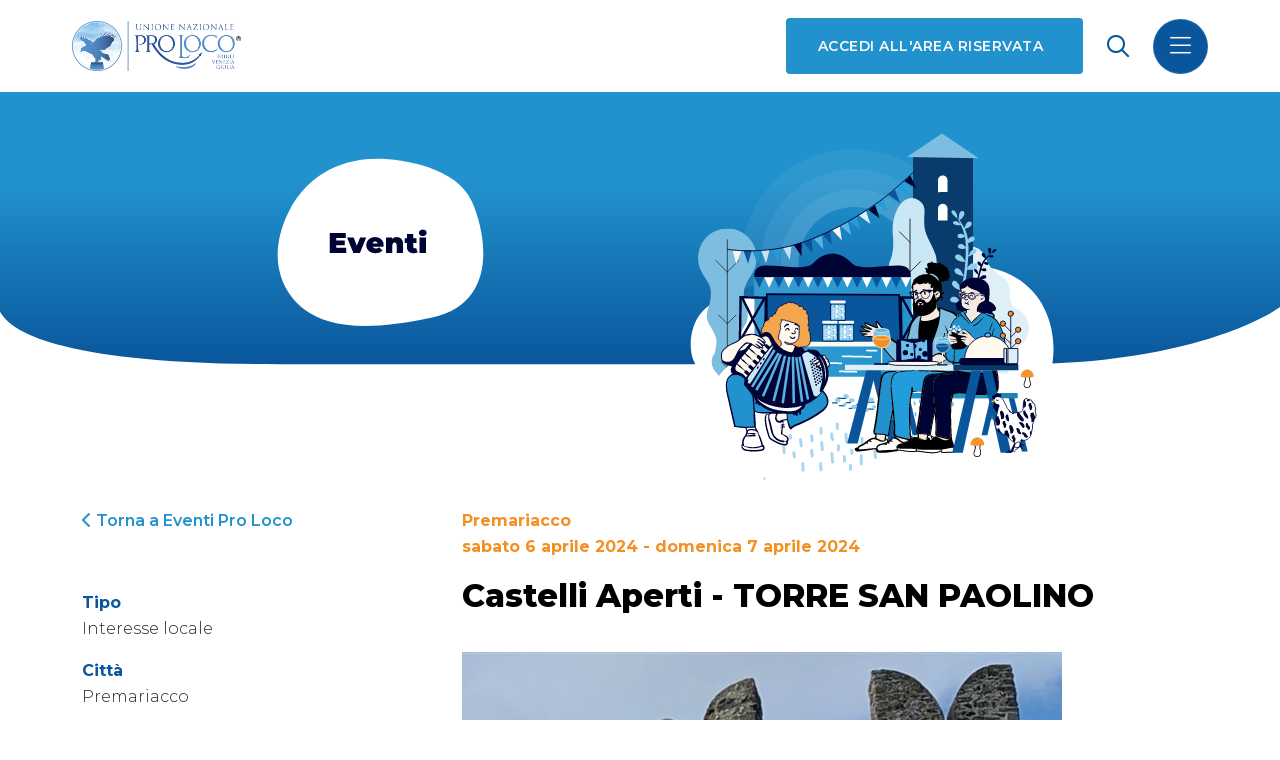

--- FILE ---
content_type: text/html; charset=utf-8
request_url: https://prolocoregionefvg.it/eventi-delle-associate/castelli-aperti-torre-san-paolino/
body_size: 5971
content:



<!DOCTYPE html>
<html lang="it" dir="ltr">
    <head>
        <meta charset="utf-8" />
        <meta name="viewport" content="width=device-width, initial-scale=1" />
        <title>
            
                
                    Castelli Aperti - TORRE SAN PAOLINO
                
            

            
                
                    - Unpli FVG
                
            
        </title>
        <meta name="description"
              content="" />
        <link rel="shortcut icon"
              type="image/png"
              href="/static/image/favicon_io/favicon-32x32.png" />

        

        
        <link href="https://cdn.jsdelivr.net/npm/bootstrap@5.1.3/dist/css/bootstrap.min.css"
              rel="stylesheet"
              integrity="sha384-1BmE4kWBq78iYhFldvKuhfTAU6auU8tT94WrHftjDbrCEXSU1oBoqyl2QvZ6jIW3"
              crossorigin="anonymous">
        <link rel="stylesheet"
              href="https://unpkg.com/swiper/swiper-bundle.min.css" />
        <link href="/static/css/style.css?cache=1705053776" rel="stylesheet">
        


        <link rel="stylesheet" href="/static/fontawesome/css/all.min.css">

        
        <script src="https://unpkg.com/htmx.org@1.9.4"></script>
        <script src="https://unpkg.com/hyperscript.org@0.9.9"></script>

        <!-- Google Tag Manager -->
        <script>(function(w,d,s,l,i){w[l]=w[l]||[];w[l].push({'gtm.start':
        new Date().getTime(),event:'gtm.js'});var f=d.getElementsByTagName(s)[0],
        j=d.createElement(s),dl=l!='dataLayer'?'&l='+l:'';j.async=true;j.src=
        'https://www.googletagmanager.com/gtm.js?id='+i+dl;f.parentNode.insertBefore(j,f);
        })(window,document,'script','dataLayer','GTM-PKV82JNV');
        </script>
        <!-- End Google Tag Manager -->
    </head>

    <body class="
    template-evento
">
        

        
    

<header class="header">
    <nav class="navbar navbar-dark bg-theme fixed-top">
        <div class="container-fluid">
            <a class="navbar-brand me-auto" href="/">
                <img src="/static/image/logo_prolocofvg.png" alt="ProlocoFVG logo">
            </a>

            <!-- button consulta la mappa desktop -->
            <div class="nav-item d-none d-md-block">
                <a class="btn-square rounded"
                   href="/area/"
                   target="_blank">Accedi all'area riservata</a>
            </div>

            <!-- search icon -->
            <span class="nav-item search mx-4 d-flex align-items-center"
                  data-bs-toggle="offcanvas"
                  data-bs-target="#offcanvas-search"
                  aria-controls="offcanvas-search">
                <i class="far fa-search"></i>
            </span>

            <!-- Search offcanvas -->
            <div id="offcanvas-search"
                 class="offcanvas offcanvas-end w-100 h-100 d-flex justify-content-center align-items-center">
                <form class="container d-flex" method="get" action="/search/">
                    <input class="form-control" type="text" name="query" placeholder="Cerca">
                    <button class="btn-square" type="submit" value="Cerca">
                        <i class="far fa-search"></i>
                    </button>
                </form>
            </div>

            <button class="navbar-toggler custom-toggler"
                    type="button"
                    data-bs-toggle="offcanvas"
                    data-bs-target="#offcanvasNavbar"
                    aria-controls="offcanvasNavbar">
                <span>
                    <i class="fal fa-bars"></i>
                </span>
            </button>

            <div class="offcanvas offcanvas-end px-5 py-4"
                 tabindex="-1"
                 id="offcanvasNavbar"
                 aria-labelledby="offcanvasNavbarLabel">
                <div class="offcanvas-header">
                    <h5 class="offcanvas-title" id="offcanvasNavbarLabel"></h5>
                    <button type="button"
                            class="btn-close text-reset"
                            data-bs-dismiss="offcanvas"
                            aria-label="Close"></button>
                </div>
                <div class="offcanvas-body">
                    <ul class="navbar-nav justify-content-end flex-grow-1 pe-4">

                        <!-- Link area riservata da mobile -->
                        <li class="d-block d-md-none nav-item">
                            <a class="nav-link" href="/area/">Accedi all'area riservata</a>
                        </li>

                        
                            
                                
                                    
                                        <li class="nav-item dropdown">
                                            <a class="nav-link dropdown-toggle"
                                               href="#"
                                               id="offcanvasNavbarDropdown11"
                                               role="button"
                                               data-bs-toggle="dropdown"
                                               aria-expanded="false">Chi Siamo</a>
                                            <ul class="dropdown-menu"
                                                aria-labelledby="offcanvasNavbarDropdown11">
                                                
                                                    <li>
                                                        <a class="dropdown-item "
                                                           href="/chi-siamo/chi-siamo/">La nostra storia</a>
                                                    </li>
                                                
                                                    <li>
                                                        <a class="dropdown-item "
                                                           href="/chi-siamo/atto/">Atto costitutivo, statuto, regolamento</a>
                                                    </li>
                                                
                                                    <li>
                                                        <a class="dropdown-item "
                                                           href="/chi-siamo/organigramma/">Organigramma</a>
                                                    </li>
                                                
                                                    <li>
                                                        <a class="dropdown-item "
                                                           href="/chi-siamo/logo-e-manuali-duso/">Logo e Manuali d&#x27;uso</a>
                                                    </li>
                                                
                                                    <li>
                                                        <a class="dropdown-item "
                                                           href="/chi-siamo/area-trasparenza/">Area trasparenza</a>
                                                    </li>
                                                
                                            </ul>
                                        </li>

                                    
                                
                            
                                
                                    
                                        <li class="nav-item dropdown">
                                            <a class="nav-link dropdown-toggle"
                                               href="#"
                                               id="offcanvasNavbarDropdown22"
                                               role="button"
                                               data-bs-toggle="dropdown"
                                               aria-expanded="false">Cosa Facciamo</a>
                                            <ul class="dropdown-menu"
                                                aria-labelledby="offcanvasNavbarDropdown22">
                                                
                                                    <li>
                                                        <a class="dropdown-item "
                                                           href="/cosa-facciamo/vantaggi-unpli/">Vantaggi Unpli</a>
                                                    </li>
                                                
                                                    <li>
                                                        <a class="dropdown-item "
                                                           href="/cosa-facciamo/consulenza/">Consulenza</a>
                                                    </li>
                                                
                                                    <li>
                                                        <a class="dropdown-item "
                                                           href="/cosa-facciamo/servizio-civile/">Servizio Civile Universale</a>
                                                    </li>
                                                
                                            </ul>
                                        </li>

                                    
                                
                            
                                
                                    
                                        <li class="nav-item">
                                            <a class="nav-link "
                                               href="/lista-proloco/">Lista Pro Loco</a>
                                        </li>
                                    
                                
                            
                                
                                    
                                        <li class="nav-item">
                                            <a class="nav-link active"
                                               href="/eventi-delle-associate/">Eventi Pro Loco</a>
                                        </li>
                                    
                                
                            
                                
                                    
                                        <li class="nav-item">
                                            <a class="nav-link "
                                               href="/agenda/">Agenda</a>
                                        </li>
                                    
                                
                            
                                
                                    
                                        <li class="nav-item dropdown">
                                            <a class="nav-link dropdown-toggle"
                                               href="#"
                                               id="offcanvasNavbarDropdown17"
                                               role="button"
                                               data-bs-toggle="dropdown"
                                               aria-expanded="false">Ultime Notizie</a>
                                            <ul class="dropdown-menu"
                                                aria-labelledby="offcanvasNavbarDropdown17">
                                                
                                                    <li>
                                                        <a class="dropdown-item "
                                                           href="/notizie/2025/">2025</a>
                                                    </li>
                                                
                                                    <li>
                                                        <a class="dropdown-item "
                                                           href="/notizie/2026/">2026</a>
                                                    </li>
                                                
                                            </ul>
                                        </li>

                                    
                                
                            
                                
                                    
                                        <li class="nav-item">
                                            <a class="nav-link "
                                               href="/contatti/">Contatti</a>
                                        </li>
                                    
                                
                            
                        

                    </ul>
 
                </div>

                <!-- Social icons -->
                <div class="nav-item header-social">
                    <p>Seguici sui nostri social</p>
                    <ul class="list-inline">
                        <li class="list-inline-item">
                            <a href="https://twitter.com/plocofvgeventi"
                               class="social-icon-white"
                               target="_blank">
                                <i class="fab fa-twitter"></i>
                            </a>
                        </li>
                        <li class="list-inline-item">
                            <a href="https://www.facebook.com/prolocofvg/"
                               class="social-icon-white"
                               target="_blank">
                                <i class="fab fa-facebook"></i>
                            </a>
                        </li>
                    </ul>
                </div>

            </div>
        </div>
    </nav>
</header>

<script src="/static/js/offcanvas.js" defer></script>


    <main>

        
    

<section class="simple-hero d-flex justify-content-center align-items-end">
    <img alt="eventi-cover" class="d-none d-md-block" height="450" src="/media/images/Eventi-cover.width-1500.svg" width="1440">
    <img alt="eventi-mobile" class="d-md-none" height="400" src="/media/images/eventi-mobile.width-1500.svg" width="360">
</section>


    <!-- Section Content -->
    <section class="container mb-5">
        <div class="row">
            <div class="col-12 mb-5 col-md-4 mb-md-0 event-sidebar">
                <div class="btn-return">
                    <a href="/eventi-delle-associate/">
                        <i class="fas fa-chevron-left"></i>
                        Torna a Eventi Pro Loco
                    </a>
                </div>

                <ul>
                    <li>
                        <strong>Tipo</strong>
                    </li>

                    
                        <li>Interesse locale</li>
                    
                </ul>

                
                    <ul>
                        
                            <li>
                                <strong>Città</strong>
                            </li>
                        

                        <li>
                            
                                Premariacco
                            
                        </li>
                    </ul>
                
                    <ul>
                        
                            <li>
                                <strong>Indirizzo</strong>
                            </li>
                        

                        <li>
                            
                                Torre San Paolino - Via Borgo Viola, 5 San Mauro (Premariacco)
                            
                        </li>
                    </ul>
                
                    <ul>
                        
                            <li>
                                <strong>Sito Web</strong>
                            </li>
                        

                        <li>
                            
                                
                                <a href="http://www.consorziocastelli.it" target="_blank">www.consorziocastelli.it</a>
                            
                        </li>
                    </ul>
                
                    <ul>
                        
                            <li>
                                <strong>Adatto per</strong>
                            </li>
                        

                        <li>
                            
                                Tutti
                            
                        </li>
                    </ul>
                
                    <ul>
                        

                        <li>
                            
                                <a class="btn-square rounded attachment"
                                   href="https://www.turismofvg.it/proxyvfs.axd/null/r260220?v=312725&amp;ext=.pdf"
                                   target="_blank">Allegato</a>
                            
                        </li>
                    </ul>
                

                
                    <ul>
                        <li>
                            <strong>Posizione</strong>
                        </li>
                        <li>
                            <a href="https://maps.google.com/?q=46.06928,13.39612" target="_blank">Link a Google Maps</a>
                        </li>
                    </ul>
                

                
            </div>

            <div class="col-12 col-md-8">
                <h3 class="event-date mb-0">Premariacco</h3>
                <h3 class="event-date">sabato 6 aprile 2024 - domenica 7 aprile 2024</h3>

                <h2 class="event-title">Castelli Aperti - TORRE SAN PAOLINO</h2>
                <img alt="r260215?v=312723&amp;ext=.jpg" height="600" src="/media/images/r260215v312723ext.width-900.jpg" width="600">

                
                    <div class="testo"><p>“Castelli Aperti”, promosso dal Consorzio per la Salvaguardia dei Castelli Storici del Friuli Venezia Giulia, nasce con l’intento di facilitare l’accesso alle testimonianze storiche rappresentate dai siti castellani e dalle altre opere fortificate della Regione privati e pubblici.<br/>
Due gli appuntamenti di “Castelli Aperti” nell’arco dell’anno: uno in Primavera ed uno in Autunno, appuntamenti che rendono possibile la visita a castelli pubblici e a castelli di proprietà privata non aperti normalmente al pubblico.</p>
<p>Per l'edizione autunnare di quest'anno si sono scelte le date di sabato 6 aprile e domenica 7 aprile.<br/>
<br/>
A Premariacco, oltre a Rocca Bernarda, troveremo anche una novità: Torre San Paolino.<br/>
Si tratta di una casa-torre costituita da base quadrata irregolare a tre piani in legno sopra un alto portico, costruita prima del 1554, come evidenziata da una pietra muraria del portale della torre con inciso “1554 ZILI”.<br/>
In questi luoghi nacque San Paolinus II, importante santo friulano, sacerdote, teologo, poeta, uno dei più eminenti colti del Rinascimento carolingio che fu<strong> </strong>Patriarca di Aquileia dal 787 al 802.<br/>
<br/>
L'orario di apertura previsti sono:</p>
<ul>
<li>Sabato 6 aprile dalle 15.00 alle 18.00, con partenza all'inzio di ogni ora</li>
<li>Domenica 7 aprile dalle 10.00 alle 12.00 e dalle 14.00 alle 18.00, con partenza all'inzio di ogni ora</li>
</ul>
<br/>
Altre attività
<ul>
<li>Sabato: al pianoforte L. Zavagna. Presentazione libri "Natura e colore" di E. Visentin e "Prosit! Il vino nel Friuli romano" di A. Scarel.</li>
<li>Domenica mattina: al pianoforte M. Sarcinelli. Presentazione libri "Storie di rinascita della montagna" di G. Ragogna e "A passo di pecora" di C. De Boni.</li>
<li>Domenica pomeriggio: al pianoforte L. Ritacco e L. Zavagna; all'arpa B. Tagliapietra. Presentazione libro "Streghe, eretici e benandanti del Friuli Venezia Giulia" di M. Montechiarini.</li>
</ul></div>

                
                    <div class="testo"><strong>Organizzato da</strong><br/>Consorzio per la Salvaguardia dei Castelli storici del Friuli Venezia Giulia<br/>
Torre di Porta Aquileia<br/>
P.tta del Pozzo, 21 - Udine<br/>
tel. 0432 288588<br/>
e-mail: visite@consorziocastelli.it<br/>
 </div>

                
            </div>
        </div>
    </section>


    </main>

    

<footer class="footer">
    <div class="row flex-column flex-md-row justify-content-between align-content-center">
        <div class="footer--logo col-12 col-md-3">
            <img src="/static/image/logo_prolocofvg.png" alt="logo Proloco FVG">
        </div>

        <div class="col-12 col-md-3">
            <ul class="footer--info">
                <li>UNPLI FRIULI VENEZIA GIULIA APS</li>
                <li>Piazza Manin, 10 – Passariano</li>
                <li>33033 Codroipo (UD)</li>
                <li>
                    Tel <a href="tel:00390432900908">+39 0432 900908</a>
                </li>
                <li>
                    E-mail <a href="mailto:info@prolocoregionefvg.it">info@prolocoregionefvg.it</a>
                </li>
                <li>
                    PEC <a href="mailto:unplifvg@pec.unplifvg.it">unplifvg@pec.unplifvg.it</a>
                </li>
                <li>CF / PI 01287310302</li>
            </ul>
        </div>
 
        <div class="col-12 col-md-4">
            <article class="footer-description">
                Associazione di promozione sociale iscritta al Registro Unico Nazionale del Terzo Settore con decreto n. 15514/GRFVG del 04.10.2022
                Iscrizione al Registro Imprese di Udine n. 01287310302  |  Numero REA UD-183623
            </article>
 
            
            <div class="row">
                <div class="col-6">
                    <ul class="footer--link">
                        <li class="footer-link-item">
                            <a href="https://presepifvg.it/" target="_blank">Presepi FVG</a>
                        </li>
                        <li class="footer-link-item">
                            <a href="https://www.saporiproloco.it/" target="_blank">Sapori Pro Loco</a>
                        </li>
                    </ul>
                </div>
 
                <div class="col-6">
                    <ul class="footer--link">
                        
                            <li class="footer-link-item">
                                <a href="/link-footer/privacy-policy/">Privacy Policy</a>
                            </li>
                        
                            <li class="footer-link-item">
                                <a href="/link-footer/cookie-policy/">Cookie Policy</a>
                            </li>
                        
                    </ul>
                </div>
            </div>
        </div>

        <div class="col-12 col-md-2">
            <ul class="footer-social d-flex justify-content-start justify-content-lg-end">
                <li class="mx-2">
                    <a href="https://twitter.com/plocofvgeventi"
                       class="social-icon"
                       target="_blank"><i class="fab fa-twitter"></i></a>
                </li>
                <li class="mx-2">
                    <a href="https://www.facebook.com/prolocofvg/"
                       class="social-icon"
                       target="_blank"><i class="fab fa-facebook-f"></i></a>
                </li>
            </ul>
        </div>
    </div>
</footer>




        
        <script src="https://code.jquery.com/jquery-3.5.1.min.js"
                integrity="sha256-9/aliU8dGd2tb6OSsuzixeV4y/faTqgFtohetphbbj0="
                crossorigin="anonymous"></script>
        <script src="https://cdn.jsdelivr.net/npm/bootstrap@5.1.3/dist/js/bootstrap.bundle.min.js"
                integrity="sha384-ka7Sk0Gln4gmtz2MlQnikT1wXgYsOg+OMhuP+IlRH9sENBO0LRn5q+8nbTov4+1p"
                crossorigin="anonymous"></script>
        <script src="https://unpkg.com/swiper/swiper-bundle.min.js"></script>
        <script src="/static/js/script.js"></script>
        


        <!-- Google Tag Manager (noscript) -->
        <noscript><iframe src="https://www.googletagmanager.com/ns.html?id=GTM-PKV82JNV"
        height="0"
        width="0"
        style="display:none;
               visibility:hidden"></iframe></noscript>
        <!-- End Google Tag Manager (noscript) -->
    </body>
</html>
